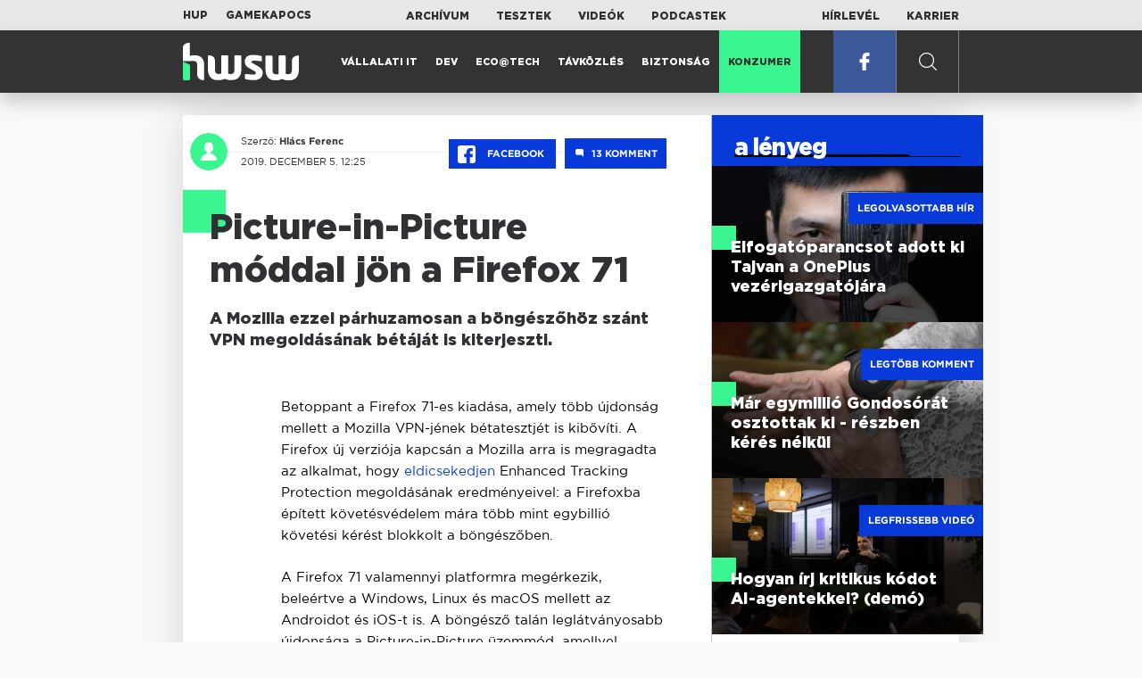

--- FILE ---
content_type: text/html; charset=UTF-8
request_url: https://www.hwsw.hu/hirek/61182/firefox-71-fpn-vpn-bongeszo-mozilla.html
body_size: 7473
content:
<!DOCTYPE html>
<html lang="hu">

<head>

    <!-- Google Analytics -->
    <script>
        window.ga=window.ga||function(){(ga.q=ga.q||[]).push(arguments)}; ga.l=+new Date;
        ga('create', 'UA-116091-5', 'auto');
        ga('send', 'pageview');

		//window.ga = function(send, event, Videos, play, Fall) { alert(event); console.log(send, event, Videos, play, Fall) }
    </script>
    <script async src='//www.google-analytics.com/analytics.js'></script>
    <!-- End Google Analytics -->

    <meta charset="UTF-8">
    <title> Picture-in-Picture móddal jön a Firefox 71 - HWSW </title>
    <meta name="description" content="A Mozilla ezzel p&aacute;rhuzamosan a b&ouml;ng&eacute;szőh&ouml;z sz&aacute;nt VPN megold&aacute;s&aacute;nak b&eacute;t&aacute;j&aacute;t is kiterjeszti." />
    <meta name="keywords" content="71,bongeszo,firefox,fpn,mozilla,vpn">
    <link rel="apple-touch-icon" sizes="180x180" href="/apple-touch-icon.png">
    <link rel="icon" type="image/png" sizes="32x32" href="/favicon-32x32.png">
    <link rel="icon" type="image/png" sizes="16x16" href="/favicon-16x16.png">
    <link rel="manifest" href="/manifest.json">
    <link rel="mask-icon" href="/safari-pinned-tab.svg" color="#5bbad5">
    <meta name="theme-color" content="#2cd5bc">
    <meta name="viewport" content="width=device-width, initial-scale=1">
    
    <meta property="og:title" content="Picture-in-Picture móddal jön a Firefox 71">
    <meta property="og:image" content="https://www.hwsw.hu/kepek/hirek/2019/11/ffoxpanda.jpg">
    <meta property="og:url" content="https://www.hwsw.hu/hirek/61182/firefox-71-fpn-vpn-bongeszo-mozilla.html">
    <meta property="og:description" content="A Mozilla ezzel p&aacute;rhuzamosan a b&ouml;ng&eacute;szőh&ouml;z sz&aacute;nt VPN megold&aacute;s&aacute;nak b&eacute;t&aacute;j&aacute;t is kiterjeszti.">
    <meta property="og:site_name" content="HWSW">
    <meta property="og:type" content="article" />
    <meta name="csrf-token" content="5bYAYlVW9paumGU4ZrxWCny4AvnFQWot7nUoqBJ7" />
    <link async rel="stylesheet" href="https://www.hwsw.hu/css/public.css?d=6_22_19_11">
        <link rel="alternate" type="text/xml" href="https://www.hwsw.hu/feed">

    
        


</head>

<body class="hirek-page">
    <header>
    <section class="top-bar">
    <div class="wrapper">
        <div class="attachments">
            <p>Mellékleteink:</p>
            <a target="_blank"  href="https://hup.hu">HUP</a>
            <a target="_blank"  href="https://www.gamekapocs.hu">Gamekapocs</a>
        </div>
        <div class="links">
            <ul>
                <li><a href="https://www.hwsw.hu/archivum">Archívum</a></li>
                <li><a href="https://www.hwsw.hu/tesztek">Tesztek</a></li>
                <li><a href="https://www.hwsw.hu/videos">Videók</a></li>
                <li><a href="https://www.hwsw.hu/podcasts">Podcastek</a></li>
            </ul>
        </div>
        <div class="links">
            <ul>
                <li><a href="https://www.hwsw.hu/newsletter">Hírlevél</a></li>
                <li><a href="https://www.hwsw.hu/karrier">Karrier</a></li>
            </ul>
        </div>
    </div>
</section>
    <nav id="desktop">
    <div class="wrapper">
        <div class="logo">
            <img src="https://www.hwsw.hu/img/icons/logo.svg" class="svg">
            <a title="HWSW Informatikai Hírmagazin" href="https://www.hwsw.hu"></a>
        </div>
        <ul class="main-menu">
            <li class="
    ">
            <a href="https://www.hwsw.hu/rovat/vallalati-it">Vállalati IT</a>
    </li>            <li class="
    ">
            <a href="https://www.hwsw.hu/rovat/dev">Dev</a>
    </li>            <li class="
    ">
            <a href="https://www.hwsw.hu/rovat/ecotech">Eco@Tech</a>
    </li>            <li class="
    ">
            <a href="https://www.hwsw.hu/rovat/tavkozles">Távközlés</a>
    </li>            <li class="
    ">
            <a href="https://www.hwsw.hu/rovat/biztonsag">Biztonság</a>
    </li>            <li class="
            active
    ">
            <a href="https://www.hwsw.hu/rovat/konzumer">Konzumer</a>
    </li>        </ul>
        <div class="more-link">

                        <a target="_blank" class="facebook" href="https://www.facebook.com/hwswhu">
                <img src="https://www.hwsw.hu/img/icons/facebook.svg" class="svg">
            </a>

        </div>
        <div class="search-form">
            <form method="get" action="https://www.hwsw.hu/keres">
                <label id="character-counter" class="isShort">Még <span></span> karakter.</label>
                <input type="text" name="q" placeholder="Keresés...">
            </form>
        </div>
        <div class="search svg search-image"></div>

        <!-- <a class="search" href="#">
            <img src="https://www.hwsw.hu/img/icons/search-icon.svg" class="svg">
            <img src="https://www.hwsw.hu/img/icons/hamburger-close.png" class="svg">
        </a> -->
    </div>
    <div class="search-form-overlay"></div>
</nav>
    <nav id="mobile">
    <div class="wrapper">
        <div class="logo">
            <img src="https://www.hwsw.hu/img/icons/logo.svg" class="svg">
            <a title="HWSW Informatikai Hírmagazin" href="https://www.hwsw.hu"></a>
        </div>
        <span class="mobile-menu-trigger"></span>
    </div>
    <div class="mobile-dropdown-wrapper">
            <div class="search-field">
                 <form method="get" action="https://www.hwsw.hu/keres">
                    <input type="text" name="q" placeholder="Keresés...">
                    <input type="submit" value="">
                </form>
            </div>
            <ul class="mobile-main-menu">
                <li class="
    ">
            <a href="https://www.hwsw.hu/tesztek?slug=tests">Tesztek</a>
    </li>                <li class="
    ">
            <a href="https://www.hwsw.hu/videos?slug=videos">Videók</a>
    </li>                <li class="
    ">
            <a href="https://www.hwsw.hu/rovat/archive">Archívum</a>
    </li>                <li class="
    ">
            <a href="https://www.hwsw.hu/newsletter?slug=newsletter">Hírlevél</a>
    </li>                <li class="
    ">
            <a href="https://www.hwsw.hu/karrier?slug=career">Karrier</a>
    </li>
                            </ul>
            <div class="attachment-menu-title">
                Mellékleteink
            </div>
            <ul class="mobile-main-menu">
                <li><a href="https://hup.hu">HUP</a></li>
                <li><a href="https://www.gamekapocs.hu">Gamekapocs</a></li>
            </ul>


            
        </div>
</nav></header>

    
<main class=" white">
    <div class="main-wrap main-wrap-article">
        <div class="row">
            <article class="article-detail" id="article-perma" data-id="61182">

    <div class="header">
        <div class="header-inner">
            <div class="author">
                <div class="profile-pic-wrapper">
                    																					<a href="mailto:hlacs.ferenc@hwsw.hu">
									<div class="lazy profile-pic"
										data-src=""></div>
								</a>
													                                    </div>
                <div class="author-name">
                    <p>
                                                                        Szerző:
                                                <a href="mailto:hlacs.ferenc@hwsw.hu">Hlács Ferenc</a>                                                                                            </p>
                    <p class="date">
                                                2019. december  5. 12:25
                                            </p>
                </div>
            </div>

            <div class="article-info">

                <a href="https://www.facebook.com/dialog/feed?app_id=356500288162890&display=page&link=https://www.hwsw.hu/hirek/61182/firefox-71-fpn-vpn-bongeszo-mozilla.html&redirect_uri=https://www.hwsw.hu/hirek/61182/firefox-71-fpn-vpn-bongeszo-mozilla.html" 
                    data-layout="button_count"
                    class="facebook-share share-article-button"
                    onclick="ga('send', 'event', 'Cikkek', 'Facebook', 'Picture-in-Picture móddal jön a Firefox 71', null, {nonInteraction: true});">
                    <span class="facebook-icon">
                        <img src="https://www.hwsw.hu/img/icons/facebook.svg" class="svg">
                    </span>
                    Facebook
                </a>
                                <a class="comments js-scroll-to-section-button" href="#comment_button">
                    <span class="disqus-comment-count" data-disqus-identifier="61182">13</span>
                </a>
                            </div>
        </div>
    </div>

    <div class="js-article-content">
        <h1 class="article-title"><span>Picture-in-Picture móddal jön a Firefox 71</span></h1>
        <h2 class="lead"><p>A Mozilla ezzel p&aacute;rhuzamosan a b&ouml;ng&eacute;szőh&ouml;z sz&aacute;nt VPN megold&aacute;s&aacute;nak b&eacute;t&aacute;j&aacute;t is kiterjeszti.</p></h2>

                <div class="article-content-inner details ">
            <p>Betoppant a Firefox 71-es kiadása, amely több újdonság mellett a Mozilla VPN-jének bétatesztjét is kibővíti. A Firefox új verziója kapcsán a Mozilla arra is megragadta az alkalmat, hogy <a href="https://blog.mozilla.org/blog/2019/12/03/news-from-firefox-on-mobile-private-network-and-desktop/">eldicsekedjen</a> Enhanced Tracking Protection megoldásának eredményeivel: a Firefoxba épített követésvédelem mára több mint egybillió követési kérést blokkolt a böngészőben.</p>
<p>A Firefox 71 valamennyi platformra megérkezik, beleértve a Windows, Linux és macOS mellett az Androidot és iOS-t is. A böngésző talán leglátványosabb újdonsága a Picture-in-Picture üzemmód, amellyel minden videókat tartalmazó webolalon bevethető. A megoldással a lejátszott videós tartalmak egy önálló kis ablakban mennek tovább, amely más lapokra váltva is látható marad. A Picture-in-Picture mód a kurzort a videók fölé húzva megjelenő, kék színű ikonra kattintva érhető el - első körben csak Windows rendszeren. A többi asztali platformnál a megoldásra még várni kell egy kicsit, macOS és Linux esetében azt a Mozilla 2020 januárjára ígéri.</p>
<p><img src="https://www.hwsw.hu/kepek/hirek/2019/12/ffoxtracktrill.png?1575545167887" alt="ffoxtracktrill" /></p>
<table class="ad-block-mobile-table"><tbody><tr><td>
        <div class="ab-block">
            <h3 class="target-title">London calling: a magyar IT kivándorlás valósága</h3>
            Kirándultunk egyet a második legnagyobb magyar településen.
            <a href="https://www.hwsw.hu/podcast/70068/kraftie-it-informatikai-karrier-kulfoldi-munkavallalas-london-tech-hub.html" title="London calling: a magyar IT kivándorlás valósága" target="_blank"></a>
        </div>
    </td></tr></tbody></table>

    <p class="ab-block">
        <span class="target-title">London calling: a magyar IT kivándorlás valósága</span>
        Kirándultunk egyet a második legnagyobb magyar településen.
        <a href="https://www.hwsw.hu/podcast/70068/kraftie-it-informatikai-karrier-kulfoldi-munkavallalas-london-tech-hub.html" title="London calling: a magyar IT kivándorlás valósága" target="_blank"></a>
    </p>
<p>A böngésző emellett apróbb csiszolásokat kap, a Lockwise jelszókezelővel például már automatikusan kitölthetők a különböző doménekhez tartozó bejelentkezések, illetve a Firefox arról is értesítéseket küld, ha kriptobányász scripteket blokkol. Mindezek mellett a böngészőn a Mozilla egy sor biztonsági javítást is eszközölt.</p>
<p><strong>BŐVÜL AZ FPN BÉTÁJA</strong></p>
<p>A Firefox Private Network bétáját a vállalat <a href="https://www.hwsw.hu/hirek/60793/firefox-test-pilot-private-network-mozilla.html">szeptemberben indította el</a>: a böngészőkiegészítő biztonságos, titkosított kapcsolatot biztosít a Firefox használata során. A fejlesztők elsősorban a nyilvános Wi-Fi hálózatok használatakor javasolják a VPN bevetését, például kávézókban, repülőtereken, ahol a szegényes biztonságú kapcsolatok fokozott kockázatnak teszik ki a felhasználókat. A megoldással elrejthető az adott gép IP címe, illetve lokációja a harmadik féltől származó trackerek elől, illetve titkosíthatók a látogatott címek is. A kiegészítő egy a Cloudflare által biztosított proxy szerverre támaszkodik.</p>
<p>Az elmúlt hónapokban a Mozilla rengeteg visszajelzést kapott a tesztelőktől, és sok bugot javított a szolgáltatásban, persze azt egyelőre még a béta zászló alatt tartja. A teszthez azonban most új felhasználók is csatlakozhatnak, igaz, továbbra is csak az Egyesült Államokban - nekik a cég korlátozott ideig ingyenesen teszi elérhetővé a Firefox Private Networköt, vagy röviden FPN-t, legalábbis havi 12 óra használat erejéig.</p>
<p>A Mozilla VPN-es ambíciói azonban nem merülnek ki ennyiben, a szerverzet teljes értékű, a böngészőn kívül is védelmet nyújtó szolgáltatás indítását is tervezi. Utóbbihoz a Firefox fiókkal rendelkezők már igényelhetnek meghívókat, hogy aztán a havi 5 dolláros bevezető áron próbálhassák ki azt. Első körben a VPN csak Windows 10 rendszereken lesz elérhető, az FPN-hez hasonlóan csak az Egyesült Államokban. A pontos megjelenésről a Mozilla későbbre ígért részleteket.</p>
        </div>
    </div>

    <footer>
                        
        <div class="footer-meta">
            <div class="button-group">


                <a href="https://www.facebook.com/dialog/feed?app_id=356500288162890&display=page&link=https://www.hwsw.hu/hirek/61182/firefox-71-fpn-vpn-bongeszo-mozilla.html&redirect_uri=https://www.hwsw.hu/hirek/61182/firefox-71-fpn-vpn-bongeszo-mozilla.html" 
                    data-layout="button_count"
                    class="facebook-share share-article-button"
                    onclick="ga('send', 'event', 'Cikkek', 'Facebook', 'Picture-in-Picture móddal jön a Firefox 71', null, {nonInteraction: true});">
                    <span class="facebook-icon">
                        <img src="https://www.hwsw.hu/img/icons/facebook.svg" class="svg">
                    </span>
                    Facebook
                </a>


                <a target="_blank" href="https://www.hwsw.hu/hiba-jelentes/61182" class="catch-error-button" rel="nofollow">
                    <span class="error-icon">
                        <img src="https://www.hwsw.hu/img/icons/error_icon.svg" class="svg">
                    </span>
                    Hibát találtam
                </a>
            </div>
            <a class="back-to-top js-back-to-top" href="#top">vissza a tetejére</a>
        </div>
        
                <div id="comment_button" class="comments-button-wrap">
            <button class="js-disqus-button button-ghost">
                <span>Hozzászólások (<span class="disqus-comment-count" data-disqus-identifier="61182">13</span>)</span>
                <img class="icon" src="https://www.hwsw.hu/img/icons/show_comments_icon.svg" alt="">
            </button>
        </div>

        <div id="disqus_thread"></div>
            </footer>

</article>            <aside class="articles">
    <section class="most-popular">
        <div class="section-title">
            <div class="title">
                <span>a lényeg</span>
            </div>
        </div>
        <article class="lazy featured-news-item-1"  data-src="https://www.hwsw.hu/./storage/uploads/460x/01pete_lau_oneplus.jpg"  >
        <a href="https://www.hwsw.hu/hirek/70053/oneplus-ceo-tajvan-munkavallalo-toborzas-kina-elfogatoparancs.html" title="Elfogatóparancsot adott ki Tajvan a OnePlus vezérigazgatójára" class="article-link"
         onclick="ga('send', 'event', 'Cikkek', 'Legolvasottabb', 'Elfogatóparancsot adott ki Tajvan a OnePlus vezérigazgatójára', null, '');" >
            <div class="header">
                        <span class="label">Legolvasottabb hír</span>                    </div>
        <div class="content">
                        <h4>
                <span>Elfogatóparancsot adott ki Tajvan a OnePlus vezérigazgatójára</span>
            </h4>
        </div>
    </a>

</article>
        <article class="lazy featured-news-item-1"  data-src="https://www.hwsw.hu/./storage/uploads/460x/01gondosora.jpg"  >
        <a href="https://www.hwsw.hu/hirek/70069/gondosora-idosgondozas-segelyhivo-kormanyzati-szolgaltato-kozpont-rrf-tamogatas.html" title="Már egymillió Gondosórát osztottak ki - részben kérés nélkül" class="article-link"
         onclick="ga('send', 'event', 'Cikkek', 'Legtöbb komment', 'Már egymillió Gondosórát osztottak ki - részben kérés nélkül', null, '');" >
            <div class="header">
                        <span class="label">Legtöbb komment</span>                    </div>
        <div class="content">
                        <h4>
                <span>Már egymillió Gondosórát osztottak ki - részben kérés nélkül</span>
            </h4>
        </div>
    </a>

</article>
                    <article class="lazy featured-news-item-1"  data-src="https://www.hwsw.hu/./storage/uploads/460x/01ai-engineering-demoday-domi.jpg"   data-src="https://i.ytimg.com/vi/R1IxXt1QUto/maxresdefault.jpg" >
        <a href="https://www.hwsw.hu/video/227/ai-agent-coding-kraftie-engineering-demoday.html" title="Hogyan írj kritikus kódot AI-agentekkel? (demó)" class="article-link"
         onclick="ga('send', 'event', 'Cikkek', 'Videó', 'Hogyan írj kritikus kódot AI-agentekkel? (demó)', null, '');" >
            <div class="header">
                        <span class="label">Legfrissebb videó</span>                    </div>
        <div class="content">
                        <h4>
                <span>Hogyan írj kritikus kódot AI-agentekkel? (demó)</span>
            </h4>
        </div>
    </a>

</article>
            </section>
    <section class="related-articles">
    <div class="section-title">
                    <div class="title"><span>kapcsolódó</span></div>
            </div>
            <article class="news-item">
    <div class="news-info">
        <div class="header">
                            <p class="category">résen vannak a scammerek</p>
                <a href="https://www.hwsw.hu/hirek/61060/firefox-biztonsag-mozilla-bongeszo-bug.html" class="comments"><span class="disqus-comment-count"  data-disqus-identifier="61060">2</span></a>
                    </div>
        <div class="news-content">
            <h4>
                                    <a href="https://www.hwsw.hu/hirek/61060/firefox-biztonsag-mozilla-bongeszo-bug.html"
                         onclick="ga('send', 'event', 'Cikkek', 'Kapcsolódó cikkek', 'Aktívan kihasznált bug tűnt fel a Firefoxban', null, '');" >
                        Aktívan kihasznált bug tűnt fel a Firefoxban
                    </a>
                            </h4>
            <p class="date">2019. november  6. 10:30</p>
            <p><p>A b&ouml;ng&eacute;szőt teljesen befagyaszt&oacute; hiba a macOS-es &eacute;s windowos verzi&oacute;t is &eacute;rinti.</p></p>
        </div>
    </div>
</article>
            <article class="news-item">
    <div class="news-info">
        <div class="header">
                            <p class="category">pápá popup</p>
                <a href="https://www.hwsw.hu/hirek/61051/firefox-ertesites-popup-bongeszo-mozilla.html" class="comments"><span class="disqus-comment-count"  data-disqus-identifier="61051">19</span></a>
                    </div>
        <div class="news-content">
            <h4>
                                    <a href="https://www.hwsw.hu/hirek/61051/firefox-ertesites-popup-bongeszo-mozilla.html"
                         onclick="ga('send', 'event', 'Cikkek', 'Kapcsolódó cikkek', 'Búcsút int az értesítési engedélykéréseknek a Firefox', null, '');" >
                        Búcsút int az értesítési engedélykéréseknek a Firefox
                    </a>
                            </h4>
            <p class="date">2019. november  4. 14:47</p>
            <p><p>A b&ouml;ng&eacute;sző j&ouml;vőre egy kis m&eacute;retű ikonba sz&aacute;műzi a sokszor bosszant&oacute; popupokat.</p></p>
        </div>
    </div>
</article>
            <article class="news-item">
    <div class="news-info">
        <div class="header">
                            <p class="category">lakat alatt</p>
                <a href="https://www.hwsw.hu/hirek/60979/firefox-biztonsag-bongeszo-https-jelzes.html" class="comments"><span class="disqus-comment-count"  data-disqus-identifier="60979">8</span></a>
                    </div>
        <div class="news-content">
            <h4>
                                    <a href="https://www.hwsw.hu/hirek/60979/firefox-biztonsag-bongeszo-https-jelzes.html"
                         onclick="ga('send', 'event', 'Cikkek', 'Kapcsolódó cikkek', 'Átrendezi a Firefox biztonsági ikonjait a Mozilla', null, '');" >
                        Átrendezi a Firefox biztonsági ikonjait a Mozilla
                    </a>
                            </h4>
            <p class="date">2019. október 17. 11:19</p>
            <p><p>A z&ouml;ld lakat eltűnik, a b&ouml;ng&eacute;sző k&ouml;vetkező kiad&aacute;sa m&aacute;r a biztons&aacute;gos kapcsolatokat tekinti alap&eacute;rtelmezettnek.</p></p>
        </div>
    </div>
</article>
    </section>
</aside>
        </div>
    </div>

    <section class="from-homepage">
    <div class="section-title">
        <div class="title"><span>a címlapról</span></div>
    </div>
            <section class="hero-news">

    <div class="col">
        <article class="lazy featured-news-item-2"
 data-src="https://www.hwsw.hu/./storage/uploads/921x/01red_button.jpg" >
            <a href="https://www.hwsw.hu/hirek/70079/magyar-telekom-2g-yettel-halozat-mobilhalozat-egyuttmukodes.html" title="Mától fokozatosan a Yettel szolgálja ki a Telekom 2G-s ügyfeleit" id="article_show" class="article-link" onclick="ga('send', 'event', 'Cikkek', 'Cikkajánló 1', 'Mától fokozatosan a Yettel szolgálja ki a Telekom 2G-s ügyfeleit', null, '');">
            <div class="overlay"></div>
        <div class="header">
            <div class="header-inner">
                <div class="article-info">
                                        <span class="comments disqus-comment-count"  data-disqus-identifier="70079">10</span>
                                    </div>
            </div>
        </div>
        <div class="content">
            
            <h4>
                <span>Mától fokozatosan a Yettel szolgálja ki a Telekom 2G-s ügyfeleit</span>
            </h4>
            <div class="featured-lead">
                <p class="lead">A v&aacute;ltoz&aacute;sb&oacute;l az &uuml;gyfelek semmit nem fognak &eacute;szrevenni.</p>
            </div>
        </div>
    </a>
</article>
    </div>

    <div class="col">
        <article class="lazy featured-news-item-1"
 data-src="https://www.hwsw.hu/./storage/uploads/460x/01csharp.jpg" >
        <a href="https://www.hwsw.hu/hirek/70082/tiobe-index-2025-ev-nyelve.html" title="A C# lett 2025 programozási nyelve a TIOBE listáján" class="article-link"
         onclick="ga('send', 'event', 'Cikkek', 'Cikkajánló 2', 'A C# lett 2025 programozási nyelve a TIOBE listáján', null, '');" >
            <div class="header">
                        <span class="disqus-comment-count"  data-disqus-identifier="70082">2</span>                    </div>
        <div class="content">
                        <h4>
                <span>A C# lett 2025 programozási nyelve a TIOBE listáján</span>
            </h4>
        </div>
    </a>

</article>
        <article class="lazy featured-news-item-1 featured-tint featured-tint-color-purple"
 data-src="https://www.hwsw.hu/kepek/hirek/2026/01/muskp%C3%A9nz.jpg" >
        <a href="https://www.hwsw.hu/hirek/70080/openai-microsoft-elonmusk-befektetes-koveteles-134milliarddollar.html" title="134 milliárd dollárt gombolna le Musk az OpenAI-ról" class="article-link"
         onclick="ga('send', 'event', 'Cikkek', 'Cikkajánló 3', '134 milliárd dollárt gombolna le Musk az OpenAI-ról', null, '');" >
            <div class="header">
                        <span class="disqus-comment-count"  data-disqus-identifier="70080">0</span>                    </div>
        <div class="content">
                        <div class="featured_label">mu$k</div>
                        <h4>
                <span>134 milliárd dollárt gombolna le Musk az OpenAI-ról</span>
            </h4>
        </div>
    </a>

</article>
    </div>
</section>
    
    <div class="mobile-hidden">
                    <div class="recommend-articles desktop">
            <article class="lazy featured-news-item-1"  data-src="https://www.hwsw.hu/./storage/uploads/460x/01tesla_flotta.jpg"  >
        <a href="https://www.hwsw.hu/hirek/70078/tesla-dojo-szuperszamitogep-onvezetes-elon-musk-restart.html" title="Újraindítja a szuperszámítógépes projektet a Tesla" class="article-link"
        >
            <div class="header">
                        <span class="disqus-comment-count"  data-disqus-identifier="70078">1</span>                    </div>
        <div class="content">
                        <h4>
                <span>Újraindítja a szuperszámítógépes projektet a Tesla</span>
            </h4>
        </div>
    </a>

</article>
        <article class="lazy featured-news-item-1"  data-src="https://www.hwsw.hu/./storage/uploads/460x/01threadsx.jpg"  >
        <a href="https://www.hwsw.hu/hirek/70076/meta-threads-musk-xplatform-mobil-felhasznalo-aktiv-napi.html" title="Beelőzte az X-et mobilon a Threads" class="article-link"
        >
            <div class="header">
                        <span class="disqus-comment-count"  data-disqus-identifier="70076">5</span>                    </div>
        <div class="content">
                        <h4>
                <span>Beelőzte az X-et mobilon a Threads</span>
            </h4>
        </div>
    </a>

</article>
        <article class="lazy featured-news-item-1"  data-src="https://www.hwsw.hu/./storage/uploads/460x/01huf.jpg"  >
        <a href="https://www.hwsw.hu/hirek/70073/telekommunikacio-korrekcio-dijkorrekcio-indexalas-havi-dij-elofizetes-inflacio-ksh.html" title="Ideje elengedni az inflációfüggő díjindexálást a távközlésben" class="article-link"
        >
            <div class="header">
                        <span class="disqus-comment-count"  data-disqus-identifier="70073">14</span>                    </div>
        <div class="content">
                        <h4>
                <span>Ideje elengedni az inflációfüggő díjindexálást a távközlésben</span>
            </h4>
        </div>
    </a>

</article>
        </div>
<div class="recommend-articles mobile">
            <article class="news-item" id="cikk70078">
                <a href="https://www.hwsw.hu/hirek/70078/tesla-dojo-szuperszamitogep-onvezetes-elon-musk-restart.html" title="Újraindítja a szuperszámítógépes projektet a Tesla">
                                    <div class="lazy featured-image" data-src="https://www.hwsw.hu/./storage/uploads/250x175/01tesla_flotta.jpg"></div>
                    </a>
    <div class="news-info">
        <div class="header">
                            <p class="category">Dojo</p>
                                        <span class="disqus-comment-count" data-disqus-identifier="70078">1</span>
                    </div>
        <div class="news-content">
            <h4>
                                                <a href="https://www.hwsw.hu/hirek/70078/tesla-dojo-szuperszamitogep-onvezetes-elon-musk-restart.html">Újraindítja a szuperszámítógépes projektet a Tesla</a>
                            
            </h4>
            <!-- Dynamic heading tag close END -->
            <p class="date">2026. január 20. 09:24</p>

                                                <span class="lead">A Doj&oacute;t tavaly ny&aacute;ron kasz&aacute;lt&aacute;k el, illetve a jelek szerint csak parkol&oacute;p&aacute;ly&aacute;ra tett&eacute;k.</span>
                                    </div>
    </div>
</article>
        <article class="news-item" id="cikk70076">
                <a href="https://www.hwsw.hu/hirek/70076/meta-threads-musk-xplatform-mobil-felhasznalo-aktiv-napi.html" title="Beelőzte az X-et mobilon a Threads">
                                    <div class="lazy featured-image" data-src="https://www.hwsw.hu/./storage/uploads/250x175/01threadsx.jpg"></div>
                    </a>
    <div class="news-info">
        <div class="header">
                            <p class="category">THREADS</p>
                                        <span class="disqus-comment-count" data-disqus-identifier="70076">5</span>
                    </div>
        <div class="news-content">
            <h4>
                                                <a href="https://www.hwsw.hu/hirek/70076/meta-threads-musk-xplatform-mobil-felhasznalo-aktiv-napi.html">Beelőzte az X-et mobilon a Threads</a>
                            
            </h4>
            <!-- Dynamic heading tag close END -->
            <p class="date">2026. január 19. 12:58</p>

                                                <span class="lead">Weben m&eacute;g Elon Musk platformja domin&aacute;l, de mobilon m&aacute;r a Threads a kedvenc.</span>
                                    </div>
    </div>
</article>
        <article class="news-item" id="cikk70073">
                <a href="https://www.hwsw.hu/hirek/70073/telekommunikacio-korrekcio-dijkorrekcio-indexalas-havi-dij-elofizetes-inflacio-ksh.html" title="Ideje elengedni az inflációfüggő díjindexálást a távközlésben">
                                    <div class="lazy featured-image" data-src="https://www.hwsw.hu/./storage/uploads/250x175/01huf.jpg"></div>
                    </a>
    <div class="news-info">
        <div class="header">
                            <p class="category">korrekció</p>
                                        <span class="disqus-comment-count" data-disqus-identifier="70073">14</span>
                    </div>
        <div class="news-content">
            <h4>
                                                <a href="https://www.hwsw.hu/hirek/70073/telekommunikacio-korrekcio-dijkorrekcio-indexalas-havi-dij-elofizetes-inflacio-ksh.html">Ideje elengedni az inflációfüggő díjindexálást a távközlésben</a>
                            
            </h4>
            <!-- Dynamic heading tag close END -->
            <p class="date">2026. január 19. 11:34</p>

                                                <span class="lead">A d&iacute;jkorrekci&oacute;nak ma m&aacute;r sem a m&eacute;rt&eacute;ke sem az időpontja nem l&aacute;that&oacute; előre.</span>
                                    </div>
    </div>
</article>
        </div>            </div>
</section>
    <section class="site-footer">

    <div class="footer-navigation">
    <ul>
        <li><a href="https://www.hwsw.hu/oldal/impresszum">impresszum</a></li>
        <li><a href="mailto:bole.gyorgy@hwsw.hu?subject=Médiaajánlat">médiaajánlat</a></li>
        <li><a href="https://www.hwsw.hu/oldal/etikai-kodex">etikai kódex</a></li>
        <li><a href="https://www.hwsw.hu/oldal/hozzaszolasi-szabalyzat">hozzászólási szabályzat</a></li>
        <li><a href="https://www.hwsw.hu/oldal/adatvedelem">adatvédelem</a></li>
        <li><a href="https://www.hwsw.hu/oldal/rolunk">about us</a></li>
    </ul>
</div>
</section>
</main>
    </div>
    <script>
        var cookie_settings = {
            url: 'https://www.hwsw.hu/oldal/adatvedelem',
            text: 'A weboldalunkon cookie-kat használunk, hogy a legjobb felhasználói élményt nyújthassuk.',
        }
        var disqus_settings = {
            shortname: 'hwsw',
            publicKey: 'CeBoe6ueixxIMCGIShv9PnGBtFePWZ0DXsjFqgkwe62Cn65GEROteFA2CdRZuUtQ',
        }
    </script>

    <script async src="https://www.hwsw.hu/js/public.js?d=6_22_19_11"></script>
    <script>document.body.className += ' fade-out';</script>

</body>
</html>

    <script>
    var disqus_config = function () {
    shortname = 'hwsw';
    this.page.url = "https://www.hwsw.hu/hirek/61182/firefox-71-fpn-vpn-bongeszo-mozilla.html";
    this.page.identifier = "61182";
    this.page.title = "Picture-in-Picture móddal jön a Firefox 71";
};
</script>

</body>

</html>

--- FILE ---
content_type: text/html; charset=UTF-8
request_url: https://www.hwsw.hu/hirek/61182/firefox-71-fpn-vpn-bongeszo-mozilla.html
body_size: 8226
content:
<!DOCTYPE html>
<html lang="hu">

<head>

    <!-- Google Analytics -->
    <script>
        window.ga=window.ga||function(){(ga.q=ga.q||[]).push(arguments)}; ga.l=+new Date;
        ga('create', 'UA-116091-5', 'auto');
        ga('send', 'pageview');

		//window.ga = function(send, event, Videos, play, Fall) { alert(event); console.log(send, event, Videos, play, Fall) }
    </script>
    <script async src='//www.google-analytics.com/analytics.js'></script>
    <!-- End Google Analytics -->

    <meta charset="UTF-8">
    <title> Picture-in-Picture móddal jön a Firefox 71 - HWSW </title>
    <meta name="description" content="A Mozilla ezzel p&aacute;rhuzamosan a b&ouml;ng&eacute;szőh&ouml;z sz&aacute;nt VPN megold&aacute;s&aacute;nak b&eacute;t&aacute;j&aacute;t is kiterjeszti." />
    <meta name="keywords" content="71,bongeszo,firefox,fpn,mozilla,vpn">
    <link rel="apple-touch-icon" sizes="180x180" href="/apple-touch-icon.png">
    <link rel="icon" type="image/png" sizes="32x32" href="/favicon-32x32.png">
    <link rel="icon" type="image/png" sizes="16x16" href="/favicon-16x16.png">
    <link rel="manifest" href="/manifest.json">
    <link rel="mask-icon" href="/safari-pinned-tab.svg" color="#5bbad5">
    <meta name="theme-color" content="#2cd5bc">
    <meta name="viewport" content="width=device-width, initial-scale=1">
    
    <meta property="og:title" content="Picture-in-Picture móddal jön a Firefox 71">
    <meta property="og:image" content="https://www.hwsw.hu/kepek/hirek/2019/11/ffoxpanda.jpg">
    <meta property="og:url" content="https://www.hwsw.hu/hirek/61182/firefox-71-fpn-vpn-bongeszo-mozilla.html">
    <meta property="og:description" content="A Mozilla ezzel p&aacute;rhuzamosan a b&ouml;ng&eacute;szőh&ouml;z sz&aacute;nt VPN megold&aacute;s&aacute;nak b&eacute;t&aacute;j&aacute;t is kiterjeszti.">
    <meta property="og:site_name" content="HWSW">
    <meta property="og:type" content="article" />
    <meta name="csrf-token" content="5bYAYlVW9paumGU4ZrxWCny4AvnFQWot7nUoqBJ7" />
    <link async rel="stylesheet" href="https://www.hwsw.hu/css/public.css?d=6_22_19_11">
        <link rel="alternate" type="text/xml" href="https://www.hwsw.hu/feed">

    
        


</head>

<body class="hirek-page">
    <header>
    <section class="top-bar">
    <div class="wrapper">
        <div class="attachments">
            <p>Mellékleteink:</p>
            <a target="_blank"  href="https://hup.hu">HUP</a>
            <a target="_blank"  href="https://www.gamekapocs.hu">Gamekapocs</a>
        </div>
        <div class="links">
            <ul>
                <li><a href="https://www.hwsw.hu/archivum">Archívum</a></li>
                <li><a href="https://www.hwsw.hu/tesztek">Tesztek</a></li>
                <li><a href="https://www.hwsw.hu/videos">Videók</a></li>
                <li><a href="https://www.hwsw.hu/podcasts">Podcastek</a></li>
            </ul>
        </div>
        <div class="links">
            <ul>
                <li><a href="https://www.hwsw.hu/newsletter">Hírlevél</a></li>
                <li><a href="https://www.hwsw.hu/karrier">Karrier</a></li>
            </ul>
        </div>
    </div>
</section>
    <nav id="desktop">
    <div class="wrapper">
        <div class="logo">
            <img src="https://www.hwsw.hu/img/icons/logo.svg" class="svg">
            <a title="HWSW Informatikai Hírmagazin" href="https://www.hwsw.hu"></a>
        </div>
        <ul class="main-menu">
            <li class="
    ">
            <a href="https://www.hwsw.hu/rovat/vallalati-it">Vállalati IT</a>
    </li>            <li class="
    ">
            <a href="https://www.hwsw.hu/rovat/dev">Dev</a>
    </li>            <li class="
    ">
            <a href="https://www.hwsw.hu/rovat/ecotech">Eco@Tech</a>
    </li>            <li class="
    ">
            <a href="https://www.hwsw.hu/rovat/tavkozles">Távközlés</a>
    </li>            <li class="
    ">
            <a href="https://www.hwsw.hu/rovat/biztonsag">Biztonság</a>
    </li>            <li class="
            active
    ">
            <a href="https://www.hwsw.hu/rovat/konzumer">Konzumer</a>
    </li>        </ul>
        <div class="more-link">

                        <a target="_blank" class="facebook" href="https://www.facebook.com/hwswhu">
                <img src="https://www.hwsw.hu/img/icons/facebook.svg" class="svg">
            </a>

        </div>
        <div class="search-form">
            <form method="get" action="https://www.hwsw.hu/keres">
                <label id="character-counter" class="isShort">Még <span></span> karakter.</label>
                <input type="text" name="q" placeholder="Keresés...">
            </form>
        </div>
        <div class="search svg search-image"></div>

        <!-- <a class="search" href="#">
            <img src="https://www.hwsw.hu/img/icons/search-icon.svg" class="svg">
            <img src="https://www.hwsw.hu/img/icons/hamburger-close.png" class="svg">
        </a> -->
    </div>
    <div class="search-form-overlay"></div>
</nav>
    <nav id="mobile">
    <div class="wrapper">
        <div class="logo">
            <img src="https://www.hwsw.hu/img/icons/logo.svg" class="svg">
            <a title="HWSW Informatikai Hírmagazin" href="https://www.hwsw.hu"></a>
        </div>
        <span class="mobile-menu-trigger"></span>
    </div>
    <div class="mobile-dropdown-wrapper">
            <div class="search-field">
                 <form method="get" action="https://www.hwsw.hu/keres">
                    <input type="text" name="q" placeholder="Keresés...">
                    <input type="submit" value="">
                </form>
            </div>
            <ul class="mobile-main-menu">
                <li class="
    ">
            <a href="https://www.hwsw.hu/tesztek?slug=tests">Tesztek</a>
    </li>                <li class="
    ">
            <a href="https://www.hwsw.hu/videos?slug=videos">Videók</a>
    </li>                <li class="
    ">
            <a href="https://www.hwsw.hu/rovat/archive">Archívum</a>
    </li>                <li class="
    ">
            <a href="https://www.hwsw.hu/newsletter?slug=newsletter">Hírlevél</a>
    </li>                <li class="
    ">
            <a href="https://www.hwsw.hu/karrier?slug=career">Karrier</a>
    </li>
                            </ul>
            <div class="attachment-menu-title">
                Mellékleteink
            </div>
            <ul class="mobile-main-menu">
                <li><a href="https://hup.hu">HUP</a></li>
                <li><a href="https://www.gamekapocs.hu">Gamekapocs</a></li>
            </ul>


            
        </div>
</nav></header>

    
<main class=" white">
    <div class="main-wrap main-wrap-article">
        <div class="row">
            <article class="article-detail" id="article-perma" data-id="61182">

    <div class="header">
        <div class="header-inner">
            <div class="author">
                <div class="profile-pic-wrapper">
                    																					<a href="mailto:hlacs.ferenc@hwsw.hu">
									<div class="lazy profile-pic"
										data-src=""></div>
								</a>
													                                    </div>
                <div class="author-name">
                    <p>
                                                                        Szerző:
                                                <a href="mailto:hlacs.ferenc@hwsw.hu">Hlács Ferenc</a>                                                                                            </p>
                    <p class="date">
                                                2019. december  5. 12:25
                                            </p>
                </div>
            </div>

            <div class="article-info">

                <a href="https://www.facebook.com/dialog/feed?app_id=356500288162890&display=page&link=https://www.hwsw.hu/hirek/61182/firefox-71-fpn-vpn-bongeszo-mozilla.html&redirect_uri=https://www.hwsw.hu/hirek/61182/firefox-71-fpn-vpn-bongeszo-mozilla.html" 
                    data-layout="button_count"
                    class="facebook-share share-article-button"
                    onclick="ga('send', 'event', 'Cikkek', 'Facebook', 'Picture-in-Picture móddal jön a Firefox 71', null, {nonInteraction: true});">
                    <span class="facebook-icon">
                        <img src="https://www.hwsw.hu/img/icons/facebook.svg" class="svg">
                    </span>
                    Facebook
                </a>
                                <a class="comments js-scroll-to-section-button" href="#comment_button">
                    <span class="disqus-comment-count" data-disqus-identifier="61182">13</span>
                </a>
                            </div>
        </div>
    </div>

    <div class="js-article-content">
        <h1 class="article-title"><span>Picture-in-Picture móddal jön a Firefox 71</span></h1>
        <h2 class="lead"><p>A Mozilla ezzel p&aacute;rhuzamosan a b&ouml;ng&eacute;szőh&ouml;z sz&aacute;nt VPN megold&aacute;s&aacute;nak b&eacute;t&aacute;j&aacute;t is kiterjeszti.</p></h2>

                <div class="article-content-inner details ">
            <p>Betoppant a Firefox 71-es kiadása, amely több újdonság mellett a Mozilla VPN-jének bétatesztjét is kibővíti. A Firefox új verziója kapcsán a Mozilla arra is megragadta az alkalmat, hogy <a href="https://blog.mozilla.org/blog/2019/12/03/news-from-firefox-on-mobile-private-network-and-desktop/">eldicsekedjen</a> Enhanced Tracking Protection megoldásának eredményeivel: a Firefoxba épített követésvédelem mára több mint egybillió követési kérést blokkolt a böngészőben.</p>
<p>A Firefox 71 valamennyi platformra megérkezik, beleértve a Windows, Linux és macOS mellett az Androidot és iOS-t is. A böngésző talán leglátványosabb újdonsága a Picture-in-Picture üzemmód, amellyel minden videókat tartalmazó webolalon bevethető. A megoldással a lejátszott videós tartalmak egy önálló kis ablakban mennek tovább, amely más lapokra váltva is látható marad. A Picture-in-Picture mód a kurzort a videók fölé húzva megjelenő, kék színű ikonra kattintva érhető el - első körben csak Windows rendszeren. A többi asztali platformnál a megoldásra még várni kell egy kicsit, macOS és Linux esetében azt a Mozilla 2020 januárjára ígéri.</p>
<p><img src="https://www.hwsw.hu/kepek/hirek/2019/12/ffoxtracktrill.png?1575545167887" alt="ffoxtracktrill" /></p>
<table class="ad-block-mobile-table"><tbody><tr><td>
        <div class="ab-block">
            <h3 class="target-title">London calling: a magyar IT kivándorlás valósága</h3>
            Kirándultunk egyet a második legnagyobb magyar településen.
            <a href="https://www.hwsw.hu/podcast/70068/kraftie-it-informatikai-karrier-kulfoldi-munkavallalas-london-tech-hub.html" title="London calling: a magyar IT kivándorlás valósága" target="_blank"></a>
        </div>
    </td></tr></tbody></table>

    <p class="ab-block">
        <span class="target-title">London calling: a magyar IT kivándorlás valósága</span>
        Kirándultunk egyet a második legnagyobb magyar településen.
        <a href="https://www.hwsw.hu/podcast/70068/kraftie-it-informatikai-karrier-kulfoldi-munkavallalas-london-tech-hub.html" title="London calling: a magyar IT kivándorlás valósága" target="_blank"></a>
    </p>
<p>A böngésző emellett apróbb csiszolásokat kap, a Lockwise jelszókezelővel például már automatikusan kitölthetők a különböző doménekhez tartozó bejelentkezések, illetve a Firefox arról is értesítéseket küld, ha kriptobányász scripteket blokkol. Mindezek mellett a böngészőn a Mozilla egy sor biztonsági javítást is eszközölt.</p>
<p><strong>BŐVÜL AZ FPN BÉTÁJA</strong></p>
<p>A Firefox Private Network bétáját a vállalat <a href="https://www.hwsw.hu/hirek/60793/firefox-test-pilot-private-network-mozilla.html">szeptemberben indította el</a>: a böngészőkiegészítő biztonságos, titkosított kapcsolatot biztosít a Firefox használata során. A fejlesztők elsősorban a nyilvános Wi-Fi hálózatok használatakor javasolják a VPN bevetését, például kávézókban, repülőtereken, ahol a szegényes biztonságú kapcsolatok fokozott kockázatnak teszik ki a felhasználókat. A megoldással elrejthető az adott gép IP címe, illetve lokációja a harmadik féltől származó trackerek elől, illetve titkosíthatók a látogatott címek is. A kiegészítő egy a Cloudflare által biztosított proxy szerverre támaszkodik.</p>
<p>Az elmúlt hónapokban a Mozilla rengeteg visszajelzést kapott a tesztelőktől, és sok bugot javított a szolgáltatásban, persze azt egyelőre még a béta zászló alatt tartja. A teszthez azonban most új felhasználók is csatlakozhatnak, igaz, továbbra is csak az Egyesült Államokban - nekik a cég korlátozott ideig ingyenesen teszi elérhetővé a Firefox Private Networköt, vagy röviden FPN-t, legalábbis havi 12 óra használat erejéig.</p>
<p>A Mozilla VPN-es ambíciói azonban nem merülnek ki ennyiben, a szerverzet teljes értékű, a böngészőn kívül is védelmet nyújtó szolgáltatás indítását is tervezi. Utóbbihoz a Firefox fiókkal rendelkezők már igényelhetnek meghívókat, hogy aztán a havi 5 dolláros bevezető áron próbálhassák ki azt. Első körben a VPN csak Windows 10 rendszereken lesz elérhető, az FPN-hez hasonlóan csak az Egyesült Államokban. A pontos megjelenésről a Mozilla későbbre ígért részleteket.</p>
        </div>
    </div>

    <footer>
                        
        <div class="footer-meta">
            <div class="button-group">


                <a href="https://www.facebook.com/dialog/feed?app_id=356500288162890&display=page&link=https://www.hwsw.hu/hirek/61182/firefox-71-fpn-vpn-bongeszo-mozilla.html&redirect_uri=https://www.hwsw.hu/hirek/61182/firefox-71-fpn-vpn-bongeszo-mozilla.html" 
                    data-layout="button_count"
                    class="facebook-share share-article-button"
                    onclick="ga('send', 'event', 'Cikkek', 'Facebook', 'Picture-in-Picture móddal jön a Firefox 71', null, {nonInteraction: true});">
                    <span class="facebook-icon">
                        <img src="https://www.hwsw.hu/img/icons/facebook.svg" class="svg">
                    </span>
                    Facebook
                </a>


                <a target="_blank" href="https://www.hwsw.hu/hiba-jelentes/61182" class="catch-error-button" rel="nofollow">
                    <span class="error-icon">
                        <img src="https://www.hwsw.hu/img/icons/error_icon.svg" class="svg">
                    </span>
                    Hibát találtam
                </a>
            </div>
            <a class="back-to-top js-back-to-top" href="#top">vissza a tetejére</a>
        </div>
        
                <div id="comment_button" class="comments-button-wrap">
            <button class="js-disqus-button button-ghost">
                <span>Hozzászólások (<span class="disqus-comment-count" data-disqus-identifier="61182">13</span>)</span>
                <img class="icon" src="https://www.hwsw.hu/img/icons/show_comments_icon.svg" alt="">
            </button>
        </div>

        <div id="disqus_thread"></div>
            </footer>

</article>            <aside class="articles">
    <section class="most-popular">
        <div class="section-title">
            <div class="title">
                <span>a lényeg</span>
            </div>
        </div>
        <article class="lazy featured-news-item-1"  data-src="https://www.hwsw.hu/./storage/uploads/460x/01pete_lau_oneplus.jpg"  >
        <a href="https://www.hwsw.hu/hirek/70053/oneplus-ceo-tajvan-munkavallalo-toborzas-kina-elfogatoparancs.html" title="Elfogatóparancsot adott ki Tajvan a OnePlus vezérigazgatójára" class="article-link"
         onclick="ga('send', 'event', 'Cikkek', 'Legolvasottabb', 'Elfogatóparancsot adott ki Tajvan a OnePlus vezérigazgatójára', null, '');" >
            <div class="header">
                        <span class="label">Legolvasottabb hír</span>                    </div>
        <div class="content">
                        <h4>
                <span>Elfogatóparancsot adott ki Tajvan a OnePlus vezérigazgatójára</span>
            </h4>
        </div>
    </a>

</article>
        <article class="lazy featured-news-item-1"  data-src="https://www.hwsw.hu/./storage/uploads/460x/01gondosora.jpg"  >
        <a href="https://www.hwsw.hu/hirek/70069/gondosora-idosgondozas-segelyhivo-kormanyzati-szolgaltato-kozpont-rrf-tamogatas.html" title="Már egymillió Gondosórát osztottak ki - részben kérés nélkül" class="article-link"
         onclick="ga('send', 'event', 'Cikkek', 'Legtöbb komment', 'Már egymillió Gondosórát osztottak ki - részben kérés nélkül', null, '');" >
            <div class="header">
                        <span class="label">Legtöbb komment</span>                    </div>
        <div class="content">
                        <h4>
                <span>Már egymillió Gondosórát osztottak ki - részben kérés nélkül</span>
            </h4>
        </div>
    </a>

</article>
                    <article class="lazy featured-news-item-1"  data-src="https://www.hwsw.hu/./storage/uploads/460x/01ai-engineering-demoday-domi.jpg"   data-src="https://i.ytimg.com/vi/R1IxXt1QUto/maxresdefault.jpg" >
        <a href="https://www.hwsw.hu/video/227/ai-agent-coding-kraftie-engineering-demoday.html" title="Hogyan írj kritikus kódot AI-agentekkel? (demó)" class="article-link"
         onclick="ga('send', 'event', 'Cikkek', 'Videó', 'Hogyan írj kritikus kódot AI-agentekkel? (demó)', null, '');" >
            <div class="header">
                        <span class="label">Legfrissebb videó</span>                    </div>
        <div class="content">
                        <h4>
                <span>Hogyan írj kritikus kódot AI-agentekkel? (demó)</span>
            </h4>
        </div>
    </a>

</article>
            </section>
    <section class="related-articles">
    <div class="section-title">
                    <div class="title"><span>kapcsolódó</span></div>
            </div>
            <article class="news-item">
    <div class="news-info">
        <div class="header">
                            <p class="category">résen vannak a scammerek</p>
                <a href="https://www.hwsw.hu/hirek/61060/firefox-biztonsag-mozilla-bongeszo-bug.html" class="comments"><span class="disqus-comment-count"  data-disqus-identifier="61060">2</span></a>
                    </div>
        <div class="news-content">
            <h4>
                                    <a href="https://www.hwsw.hu/hirek/61060/firefox-biztonsag-mozilla-bongeszo-bug.html"
                         onclick="ga('send', 'event', 'Cikkek', 'Kapcsolódó cikkek', 'Aktívan kihasznált bug tűnt fel a Firefoxban', null, '');" >
                        Aktívan kihasznált bug tűnt fel a Firefoxban
                    </a>
                            </h4>
            <p class="date">2019. november  6. 10:30</p>
            <p><p>A b&ouml;ng&eacute;szőt teljesen befagyaszt&oacute; hiba a macOS-es &eacute;s windowos verzi&oacute;t is &eacute;rinti.</p></p>
        </div>
    </div>
</article>
            <article class="news-item">
    <div class="news-info">
        <div class="header">
                            <p class="category">pápá popup</p>
                <a href="https://www.hwsw.hu/hirek/61051/firefox-ertesites-popup-bongeszo-mozilla.html" class="comments"><span class="disqus-comment-count"  data-disqus-identifier="61051">19</span></a>
                    </div>
        <div class="news-content">
            <h4>
                                    <a href="https://www.hwsw.hu/hirek/61051/firefox-ertesites-popup-bongeszo-mozilla.html"
                         onclick="ga('send', 'event', 'Cikkek', 'Kapcsolódó cikkek', 'Búcsút int az értesítési engedélykéréseknek a Firefox', null, '');" >
                        Búcsút int az értesítési engedélykéréseknek a Firefox
                    </a>
                            </h4>
            <p class="date">2019. november  4. 14:47</p>
            <p><p>A b&ouml;ng&eacute;sző j&ouml;vőre egy kis m&eacute;retű ikonba sz&aacute;műzi a sokszor bosszant&oacute; popupokat.</p></p>
        </div>
    </div>
</article>
            <article class="news-item">
    <div class="news-info">
        <div class="header">
                            <p class="category">lakat alatt</p>
                <a href="https://www.hwsw.hu/hirek/60979/firefox-biztonsag-bongeszo-https-jelzes.html" class="comments"><span class="disqus-comment-count"  data-disqus-identifier="60979">8</span></a>
                    </div>
        <div class="news-content">
            <h4>
                                    <a href="https://www.hwsw.hu/hirek/60979/firefox-biztonsag-bongeszo-https-jelzes.html"
                         onclick="ga('send', 'event', 'Cikkek', 'Kapcsolódó cikkek', 'Átrendezi a Firefox biztonsági ikonjait a Mozilla', null, '');" >
                        Átrendezi a Firefox biztonsági ikonjait a Mozilla
                    </a>
                            </h4>
            <p class="date">2019. október 17. 11:19</p>
            <p><p>A z&ouml;ld lakat eltűnik, a b&ouml;ng&eacute;sző k&ouml;vetkező kiad&aacute;sa m&aacute;r a biztons&aacute;gos kapcsolatokat tekinti alap&eacute;rtelmezettnek.</p></p>
        </div>
    </div>
</article>
    </section>
</aside>
        </div>
    </div>

    <section class="from-homepage">
    <div class="section-title">
        <div class="title"><span>a címlapról</span></div>
    </div>
            <section class="hero-news">

    <div class="col">
        <article class="lazy featured-news-item-2"
 data-src="https://www.hwsw.hu/./storage/uploads/921x/01red_button.jpg" >
            <a href="https://www.hwsw.hu/hirek/70079/magyar-telekom-2g-yettel-halozat-mobilhalozat-egyuttmukodes.html" title="Mától fokozatosan a Yettel szolgálja ki a Telekom 2G-s ügyfeleit" id="article_show" class="article-link" onclick="ga('send', 'event', 'Cikkek', 'Cikkajánló 1', 'Mától fokozatosan a Yettel szolgálja ki a Telekom 2G-s ügyfeleit', null, '');">
            <div class="overlay"></div>
        <div class="header">
            <div class="header-inner">
                <div class="article-info">
                                        <span class="comments disqus-comment-count"  data-disqus-identifier="70079">10</span>
                                    </div>
            </div>
        </div>
        <div class="content">
            
            <h4>
                <span>Mától fokozatosan a Yettel szolgálja ki a Telekom 2G-s ügyfeleit</span>
            </h4>
            <div class="featured-lead">
                <p class="lead">A v&aacute;ltoz&aacute;sb&oacute;l az &uuml;gyfelek semmit nem fognak &eacute;szrevenni.</p>
            </div>
        </div>
    </a>
</article>
    </div>

    <div class="col">
        <article class="lazy featured-news-item-1"
 data-src="https://www.hwsw.hu/./storage/uploads/460x/01csharp.jpg" >
        <a href="https://www.hwsw.hu/hirek/70082/tiobe-index-2025-ev-nyelve.html" title="A C# lett 2025 programozási nyelve a TIOBE listáján" class="article-link"
         onclick="ga('send', 'event', 'Cikkek', 'Cikkajánló 2', 'A C# lett 2025 programozási nyelve a TIOBE listáján', null, '');" >
            <div class="header">
                        <span class="disqus-comment-count"  data-disqus-identifier="70082">2</span>                    </div>
        <div class="content">
                        <h4>
                <span>A C# lett 2025 programozási nyelve a TIOBE listáján</span>
            </h4>
        </div>
    </a>

</article>
        <article class="lazy featured-news-item-1 featured-tint featured-tint-color-purple"
 data-src="https://www.hwsw.hu/kepek/hirek/2026/01/muskp%C3%A9nz.jpg" >
        <a href="https://www.hwsw.hu/hirek/70080/openai-microsoft-elonmusk-befektetes-koveteles-134milliarddollar.html" title="134 milliárd dollárt gombolna le Musk az OpenAI-ról" class="article-link"
         onclick="ga('send', 'event', 'Cikkek', 'Cikkajánló 3', '134 milliárd dollárt gombolna le Musk az OpenAI-ról', null, '');" >
            <div class="header">
                        <span class="disqus-comment-count"  data-disqus-identifier="70080">0</span>                    </div>
        <div class="content">
                        <div class="featured_label">mu$k</div>
                        <h4>
                <span>134 milliárd dollárt gombolna le Musk az OpenAI-ról</span>
            </h4>
        </div>
    </a>

</article>
    </div>
</section>
    
    <div class="mobile-hidden">
                    <div class="recommend-articles desktop">
            <article class="lazy featured-news-item-1"  data-src="https://www.hwsw.hu/./storage/uploads/460x/01tesla_flotta.jpg"  >
        <a href="https://www.hwsw.hu/hirek/70078/tesla-dojo-szuperszamitogep-onvezetes-elon-musk-restart.html" title="Újraindítja a szuperszámítógépes projektet a Tesla" class="article-link"
        >
            <div class="header">
                        <span class="disqus-comment-count"  data-disqus-identifier="70078">1</span>                    </div>
        <div class="content">
                        <h4>
                <span>Újraindítja a szuperszámítógépes projektet a Tesla</span>
            </h4>
        </div>
    </a>

</article>
        <article class="lazy featured-news-item-1"  data-src="https://www.hwsw.hu/./storage/uploads/460x/01threadsx.jpg"  >
        <a href="https://www.hwsw.hu/hirek/70076/meta-threads-musk-xplatform-mobil-felhasznalo-aktiv-napi.html" title="Beelőzte az X-et mobilon a Threads" class="article-link"
        >
            <div class="header">
                        <span class="disqus-comment-count"  data-disqus-identifier="70076">5</span>                    </div>
        <div class="content">
                        <h4>
                <span>Beelőzte az X-et mobilon a Threads</span>
            </h4>
        </div>
    </a>

</article>
        <article class="lazy featured-news-item-1"  data-src="https://www.hwsw.hu/./storage/uploads/460x/01huf.jpg"  >
        <a href="https://www.hwsw.hu/hirek/70073/telekommunikacio-korrekcio-dijkorrekcio-indexalas-havi-dij-elofizetes-inflacio-ksh.html" title="Ideje elengedni az inflációfüggő díjindexálást a távközlésben" class="article-link"
        >
            <div class="header">
                        <span class="disqus-comment-count"  data-disqus-identifier="70073">14</span>                    </div>
        <div class="content">
                        <h4>
                <span>Ideje elengedni az inflációfüggő díjindexálást a távközlésben</span>
            </h4>
        </div>
    </a>

</article>
        </div>
<div class="recommend-articles mobile">
            <article class="news-item" id="cikk70078">
                <a href="https://www.hwsw.hu/hirek/70078/tesla-dojo-szuperszamitogep-onvezetes-elon-musk-restart.html" title="Újraindítja a szuperszámítógépes projektet a Tesla">
                                    <div class="lazy featured-image" data-src="https://www.hwsw.hu/./storage/uploads/250x175/01tesla_flotta.jpg"></div>
                    </a>
    <div class="news-info">
        <div class="header">
                            <p class="category">Dojo</p>
                                        <span class="disqus-comment-count" data-disqus-identifier="70078">1</span>
                    </div>
        <div class="news-content">
            <h4>
                                                <a href="https://www.hwsw.hu/hirek/70078/tesla-dojo-szuperszamitogep-onvezetes-elon-musk-restart.html">Újraindítja a szuperszámítógépes projektet a Tesla</a>
                            
            </h4>
            <!-- Dynamic heading tag close END -->
            <p class="date">2026. január 20. 09:24</p>

                                                <span class="lead">A Doj&oacute;t tavaly ny&aacute;ron kasz&aacute;lt&aacute;k el, illetve a jelek szerint csak parkol&oacute;p&aacute;ly&aacute;ra tett&eacute;k.</span>
                                    </div>
    </div>
</article>
        <article class="news-item" id="cikk70076">
                <a href="https://www.hwsw.hu/hirek/70076/meta-threads-musk-xplatform-mobil-felhasznalo-aktiv-napi.html" title="Beelőzte az X-et mobilon a Threads">
                                    <div class="lazy featured-image" data-src="https://www.hwsw.hu/./storage/uploads/250x175/01threadsx.jpg"></div>
                    </a>
    <div class="news-info">
        <div class="header">
                            <p class="category">THREADS</p>
                                        <span class="disqus-comment-count" data-disqus-identifier="70076">5</span>
                    </div>
        <div class="news-content">
            <h4>
                                                <a href="https://www.hwsw.hu/hirek/70076/meta-threads-musk-xplatform-mobil-felhasznalo-aktiv-napi.html">Beelőzte az X-et mobilon a Threads</a>
                            
            </h4>
            <!-- Dynamic heading tag close END -->
            <p class="date">2026. január 19. 12:58</p>

                                                <span class="lead">Weben m&eacute;g Elon Musk platformja domin&aacute;l, de mobilon m&aacute;r a Threads a kedvenc.</span>
                                    </div>
    </div>
</article>
        <article class="news-item" id="cikk70073">
                <a href="https://www.hwsw.hu/hirek/70073/telekommunikacio-korrekcio-dijkorrekcio-indexalas-havi-dij-elofizetes-inflacio-ksh.html" title="Ideje elengedni az inflációfüggő díjindexálást a távközlésben">
                                    <div class="lazy featured-image" data-src="https://www.hwsw.hu/./storage/uploads/250x175/01huf.jpg"></div>
                    </a>
    <div class="news-info">
        <div class="header">
                            <p class="category">korrekció</p>
                                        <span class="disqus-comment-count" data-disqus-identifier="70073">14</span>
                    </div>
        <div class="news-content">
            <h4>
                                                <a href="https://www.hwsw.hu/hirek/70073/telekommunikacio-korrekcio-dijkorrekcio-indexalas-havi-dij-elofizetes-inflacio-ksh.html">Ideje elengedni az inflációfüggő díjindexálást a távközlésben</a>
                            
            </h4>
            <!-- Dynamic heading tag close END -->
            <p class="date">2026. január 19. 11:34</p>

                                                <span class="lead">A d&iacute;jkorrekci&oacute;nak ma m&aacute;r sem a m&eacute;rt&eacute;ke sem az időpontja nem l&aacute;that&oacute; előre.</span>
                                    </div>
    </div>
</article>
        </div>            </div>
</section>
    <section class="site-footer">

    <div class="footer-navigation">
    <ul>
        <li><a href="https://www.hwsw.hu/oldal/impresszum">impresszum</a></li>
        <li><a href="mailto:bole.gyorgy@hwsw.hu?subject=Médiaajánlat">médiaajánlat</a></li>
        <li><a href="https://www.hwsw.hu/oldal/etikai-kodex">etikai kódex</a></li>
        <li><a href="https://www.hwsw.hu/oldal/hozzaszolasi-szabalyzat">hozzászólási szabályzat</a></li>
        <li><a href="https://www.hwsw.hu/oldal/adatvedelem">adatvédelem</a></li>
        <li><a href="https://www.hwsw.hu/oldal/rolunk">about us</a></li>
    </ul>
</div>
</section>
</main>
    </div>
    <script>
        var cookie_settings = {
            url: 'https://www.hwsw.hu/oldal/adatvedelem',
            text: 'A weboldalunkon cookie-kat használunk, hogy a legjobb felhasználói élményt nyújthassuk.',
        }
        var disqus_settings = {
            shortname: 'hwsw',
            publicKey: 'CeBoe6ueixxIMCGIShv9PnGBtFePWZ0DXsjFqgkwe62Cn65GEROteFA2CdRZuUtQ',
        }
    </script>

    <script async src="https://www.hwsw.hu/js/public.js?d=6_22_19_11"></script>
    <script>document.body.className += ' fade-out';</script>

</body>
</html>

    <script>
    var disqus_config = function () {
    shortname = 'hwsw';
    this.page.url = "https://www.hwsw.hu/hirek/61182/firefox-71-fpn-vpn-bongeszo-mozilla.html";
    this.page.identifier = "61182";
    this.page.title = "Picture-in-Picture móddal jön a Firefox 71";
};
</script>

</body>

</html>